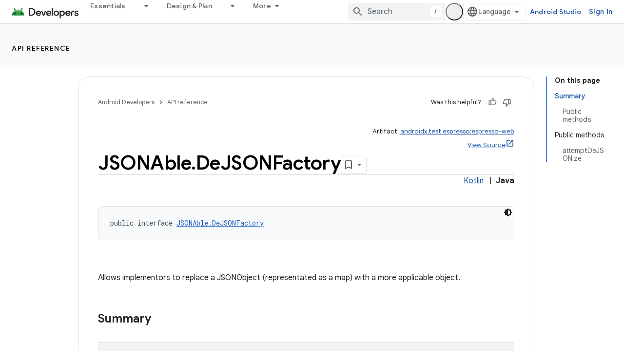

--- FILE ---
content_type: text/html; charset=UTF-8
request_url: https://feedback-pa.clients6.google.com/static/proxy.html?usegapi=1&jsh=m%3B%2F_%2Fscs%2Fabc-static%2F_%2Fjs%2Fk%3Dgapi.lb.en.2kN9-TZiXrM.O%2Fd%3D1%2Frs%3DAHpOoo_B4hu0FeWRuWHfxnZ3V0WubwN7Qw%2Fm%3D__features__
body_size: 77
content:
<!DOCTYPE html>
<html>
<head>
<title></title>
<meta http-equiv="X-UA-Compatible" content="IE=edge" />
<script type="text/javascript" nonce="z7_ubdN8-ig4aBk_wjzlbw">
  window['startup'] = function() {
    googleapis.server.init();
  };
</script>
<script type="text/javascript"
  src="https://apis.google.com/js/googleapis.proxy.js?onload=startup" async
  defer nonce="z7_ubdN8-ig4aBk_wjzlbw"></script>
</head>
<body>
</body>
</html>


--- FILE ---
content_type: text/javascript
request_url: https://www.gstatic.com/devrel-devsite/prod/v3df8aae39978de8281d519c083a1ff09816fe422ab8f1bf9f8e360a62fb9949d/android/js/devsite_devsite_toc_module.js
body_size: -867
content:
(function(_ds){var window=this;var JBa=function(a){const b=a.Vr,c=a.Ad,d=a.ez;a=a.YA;let e;e='<ul class="devsite-nav-list"><li class="devsite-nav-item devsite-nav-heading devsite-toc-toggle"><span class="devsite-nav-title" role="heading" aria-level="2"><span class="devsite-nav-text">On this page</span></span>';c&&(e=e+'<button type="button" title="'+_ds.SL("Expand/collapse contents"),e+='" class="devsite-nav-show-all button-transparent material-icons"></button>');e+="</li>";const f=b.length;for(let h=0;h<f;h++){var g=b[h];e+='<li class="devsite-nav-item"'+
(c&&g.index<a?" visible":"")+'><a href="#'+_ds.T(g.id)+'" class="devsite-nav-title gc-analytics-event" data-category="Site-Wide Custom Events" data-action="click" data-label="'+(c?"Embedded nav":"Right nav")+'" data-value="'+_ds.T(h)+'" track-type="navigation" track-name="'+(c?"embeddedNav":"rightNav")+'" track-metadata-position="'+_ds.T(h)+'" track-metadata-link-destination="#'+_ds.T(g.id)+'"><span class="devsite-nav-text" tooltip>'+_ds.S(g.text)+"</span></a>";if(g.children.length){e+='<ul class="devsite-nav-list">';
g=g.children;const k=g.length;for(let l=0;l<k;l++){const m=g[l];e+='<li class="devsite-nav-item"'+(c&&m.index<a?" visible":"")+'><a href="#'+_ds.T(m.id)+'" class="devsite-nav-title gc-analytics-event" data-category="Site-Wide Custom Events" data-action="click" data-label="'+(c?"Embedded nav":"Right nav")+'" data-value="'+_ds.T(h)+"."+_ds.T(l)+'" track-type="navigation" track-name="'+(c?"embeddedNav":"rightNav")+'" track-metadata-position="'+_ds.T(h)+"."+_ds.T(l)+'" track-metadata-link-destination="#'+
_ds.T(m.id)+'"><span class="devsite-nav-text" tooltip>'+_ds.S(m.text)+"</span></a></li>"}e+="</ul>"}e+="</li>"}d&&(e=c?e+'<li class="devsite-nav-item devsite-apix-link"><a href="#try-it" class="devsite-nav-title"><span class="devsite-nav-text" tooltip>Try it</span></a></li>':e+'<button type="button" class="devsite-show-apix button-primary">Try it!</button>');c&&(e=e+'<li class="devsite-toc-toggle"><button type="button" class="button-flat devsite-nav-more-items material-icons" track-type="navigation" track-name="embeddedNavExpand" title="'+
_ds.SL("Expand/collapse contents"),e+='"></button></li>');return(0,_ds.R)(e+"</ul>")};var P8=function(a){if(!a.hasAttribute("disabled")){var b=document.querySelector("devsite-content .devsite-article-body");b?(a.Ad?a.classList.add("devsite-toc-embedded"):a.classList.add("devsite-toc"),KBa(a,b),a.ua=!0):a.hide()}},MBa=async function(a){await LBa(a);if(a.j){var b=`#${a.j.id}`,c=encodeURI(b);b=a.oa.get(b)||a.oa.get(c);a.o!==b&&(a.o&&a.o.classList.remove("devsite-nav-active"),b&&(b.classList.add("devsite-nav-active"),a.qa&&("scrollIntoViewIfNeeded"in b?b.scrollIntoViewIfNeeded():b.scrollIntoView()),
a.o=b))}},NBa=function(a){a.Ad||a.eventHandler.listen(document.body,"devsite-content-updated devsite-element-hidden devsite-element-visible devsite-page-loaded devsite-sticky-resize devsite-sticky-scroll".split(" "),()=>{a.ya.Ra()});a.eventHandler.listen(document.body,"devsite-content-updated",()=>{P8(a)})},OBa=async function(a){if("IntersectionObserver"in _ds.xg()){a.Vb&&a.Vb.disconnect();var b=document.querySelector("devsite-header");let c=152;b&&(await customElements.whenDefined("devsite-header"),
(b=b.xa())&&(c=b));a.Vb=new IntersectionObserver(d=>{for(const e of d)e.isIntersecting?a.ea.add(e.target):a.ea.delete(e.target);a.ya.Ra()},{rootMargin:`${c}px 0px 0px 0px`,threshold:[0,1]})}a.va.resolve()},LBa=async function(a){let b=0;var c=document.querySelector("devsite-header");c&&(await customElements.whenDefined("devsite-header"),b=c.oa());c=a.m.findIndex(e=>a.ea.has(e)&&e.getBoundingClientRect().top>=b);const d=a.m[c];if(d){const e=await PBa();d.getBoundingClientRect().top-b>e&&c>0?a.j=a.m[c-
1]:a.j=d}else a.j&&a.j.getBoundingClientRect().top>window.innerHeight&&(c=a.m.indexOf(a.j),c>0&&(a.j=a.m[c-1]))},KBa=function(a,b){const c=[];let d=!1,e="";switch(a.getAttribute("depth")){case "1":e="h2:not(.hide-from-toc):not(#contents):not(#table-of-contents)";break;default:e="h2:not(.hide-from-toc):not(#contents):not(#table-of-contents), h3:not(.hide-from-toc):not(#contents):not(#table-of-contents)"}a.m=[...b.querySelectorAll(e)].filter(f=>f.id&&f.dataset.text).filter(f=>{const g=[document.body.hasAttribute("free-trial")?
".ineligible":".eligible",".ds-selector-tabs,.kd-tabbed-horz,devsite-selector,.devsite-dialog"].join();return f.closest(g)?!1:!0});for(const [f,g]of a.m.entries())b=g,b={id:b.id,level:b.tagName.toLowerCase(),text:b.dataset.text,children:[],index:f},b.level==="h2"?(c.push(b),d=!0):d?c[c.length-1].children.push(b):c.push(b);_ds.xb(a.ra,c,a.xa.bind(a))&&a.ua||(c.length?(QBa(a,c),a.show(),a.Ad||RBa(a)):a.hide(),a.ra=c)},QBa=function(a,b){const c=_ds.ru(JBa,{Vr:b,Ad:a.Ad,ez:!!document.body.querySelector("devsite-apix, .devsite-apix"),
YA:b.length<8?8:5});if(a.qa)(b=c.querySelector("button.devsite-show-apix"))&&a.eventHandler.listen(b,"click",()=>{a.dispatchEvent(new CustomEvent("devsite-concierge-open-panel",{bubbles:!0,composed:!0,detail:{xu:"devsite-concierge-api-explorer-panel"}}))});else{b=document.querySelector("button.devsite-show-apix");const e=document.querySelector("devsite-apix");var d=!(e==null?0:e.querySelector("div.devsite-apix"));b&&e&&d&&a.eventHandler.listen(b,"click",()=>{e.scrollIntoView()})}b=c.querySelectorAll("a.devsite-nav-title");
for(const e of b){b=e;d=b.hash;const f=encodeURI(b.hash);a.oa.set(d,b);a.oa.set(f,b)}_ds.un(a);a.Ad&&_ds.Im(a,"hidden","",c);a.appendChild(c);if(a.Ad){if(a.getElementsByClassName("devsite-nav-item").length>8){for(const e of a.querySelectorAll(".devsite-nav-show-all, .devsite-nav-more-items"))a.eventHandler.listen(e,"click",()=>{a.hasAttribute("expanded")?a.removeAttribute("expanded"):_ds.Im(a,"expanded","")});_ds.Im(a,"expandable","")}else a.removeAttribute("expandable");setTimeout(()=>{c.removeAttribute("hidden")},
0)}},RBa=async function(a){await a.va.promise;if(a.Vb){a.Vb.disconnect();a.ea.clear();a.o&&a.o.classList.remove("devsite-nav-active");a.o=null;for(const b of a.m)a.Vb.observe(b)}},PBa=async function(){let a=0,b=0;const c=document.querySelector("devsite-header");c&&(await customElements.whenDefined("devsite-header"),a=c.oa(),b=c.xa());return Math.max(b-a,Math.floor((window.innerHeight-a)/5))},Q8=class extends _ds.Lm{static get observedAttributes(){return["max-height","offset"]}constructor(){super();
this.eventHandler=new _ds.u;this.va=new _ds.Ah;this.ea=new Set;this.oa=new Map;this.Ca=new _ds.Nh(()=>void P8(this),16);this.ya=new _ds.Nh(()=>void MBa(this),33);this.j=this.o=null;this.m=[];this.ua=!1;this.Vb=null;this.qa=this.Ad=!1;this.ra=[];_ds.Hm(this,(0,_ds.Ag)`disabled`,(0,_ds.Ag)`has-sidebar`,(0,_ds.Ag)`hidden`,(0,_ds.Ag)`expandable`,(0,_ds.Ag)`expanded`,(0,_ds.Ag)`visible`)}connectedCallback(){this.Ad=this.hasAttribute("devsite-toc-embedded");this.qa=document.body.hasAttribute("concierge");
P8(this);NBa(this)}disconnectedCallback(){this.hide();this.ua=!1;_ds.D(this.eventHandler)}Em(a){a=a&&a.toLowerCase()==="false";this.ra=[];_ds.un(this);a?(_ds.Im(this,"disabled",""),this.hide()):(this.removeAttribute("disabled"),this.Ca.Ra())}hide(){_ds.un(this);this.dispatchEvent(new CustomEvent("devsite-element-hidden",{bubbles:!0}));this.removeAttribute("visible");_ds.Im(this,"hidden","");if(!this.Ad){const a=document.querySelector(".devsite-sidebar"),b=document.querySelector(".devsite-main-content");
(a==null?0:a.contains(this))&&b&&b.removeAttribute("has-sidebar")}}show(){this.dispatchEvent(new CustomEvent("devsite-element-visible",{bubbles:!0}));this.removeAttribute("hidden");_ds.Im(this,"visible","");if(!this.Ad){const a=document.querySelector(".devsite-sidebar"),b=document.querySelector(".devsite-main-content");(a==null?0:a.contains(this))&&b&&_ds.Im(this,"has-sidebar","",b);OBa(this)}}xa(a,b){let c=!0;if(a.children.length||b.children.length)c=_ds.xb(a.children,b.children,this.xa.bind(this));
return c&&a.id===b.id&&a.text===b.text}};Q8.prototype.renderUpdatedContent=Q8.prototype.Em;Q8.prototype.disconnectedCallback=Q8.prototype.disconnectedCallback;Q8.prototype.connectedCallback=Q8.prototype.connectedCallback;try{customElements.define("devsite-toc",Q8)}catch(a){console.warn("Unrecognized DevSite custom element - DevsiteToc",a)};})(_ds_www);
